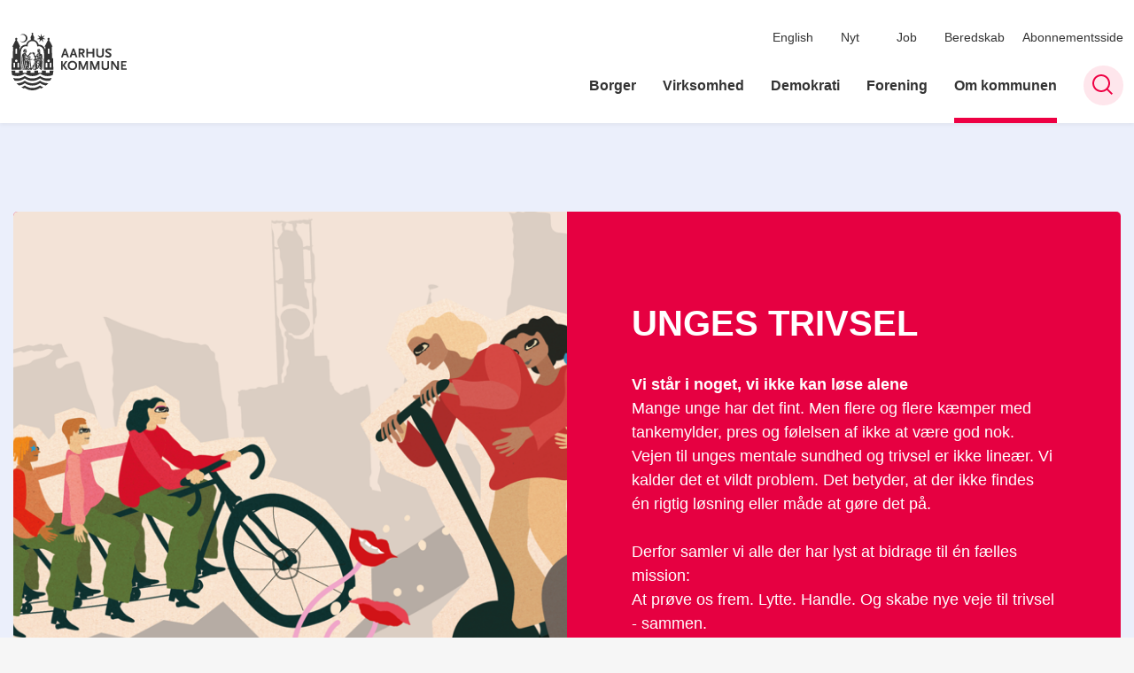

--- FILE ---
content_type: text/html; charset=utf-8
request_url: https://aarhus.dk/om-kommunen/boern-og-unge/unges-mentale-sundhed-og-trivsel
body_size: 8408
content:
<!DOCTYPE html>

    <meta property="publicIp" content="18.191.93.109">

<html lang="da" style="">

<head prefix="og: http://ogp.me/ns#">

    <link rel="stylesheet" media="all" type="text/css" href="/assets/css/icons.css" />
    <link rel="stylesheet" href="/css/bundle.css?v=m40DlRCCunHivMtNOT6nFvEJJgI" />
    <link rel="stylesheet" type="text/css" media="print" href="/assets/css/print.css" />
    

    <script crossorigin="anonymous" src="https://cdnjs.cloudflare.com/ajax/libs/jquery/3.7.1/jquery.min.js"></script>
    <script src="https://cdnjs.cloudflare.com/ajax/libs/1000hz-bootstrap-validator/0.11.9/validator.min.js"></script>
    <script src="https://cdnjs.cloudflare.com/ajax/libs/twitter-bootstrap/4.3.1/js/bootstrap.bundle.min.js"></script>
    <script src="https://ajax.aspnetcdn.com/ajax/jquery.validate/1.16.0/jquery.validate.min.js"></script>
    <script src="https://ajax.aspnetcdn.com/ajax/mvc/5.2.3/jquery.validate.unobtrusive.min.js"></script>
    <script src="https://cdnjs.cloudflare.com/ajax/libs/js-cookie/2.2.1/js.cookie.min.js"></script>
    <script src="/Scripts/picturefill.min.js"></script>
    <script src="/Scripts/lazysizes.min.js"></script>
    <script src="/Scripts/ls.unveilhooks.min.js"></script>
    <script defer src="/scripts/cludo-voice-search.js"></script>
    <script defer src="/js/bundle.js?v=D43i7ag6iDnxkoOu2e-X7rfVFAE"></script>
    <script src="https://dreambroker.com/channel/embed/webc/dreambroker-studio-video-player.js"></script>

                    <!-- Cookieinformation -->
<script id="CookieConsent" src="https://policy.app.cookieinformation.com/uc.js" data-culture="DA" type="text/javascript"></script>                    <!-- Cookieinformation -->
                    <!-- Google domain verifikation -->
<meta name="google-site-verification" content="zVD8NnDdZjAeHOnb06JgTl1G_SK93bvcAjmAAZIDi5s" />                    <!-- Google domain verifikation -->
                    <!-- Cabana style fix - Slettes efter deploy ultimo april -->
<style>
.hero__search-bar {
z-index: unset;
}
</style>                    <!-- Cabana style fix - Slettes efter deploy ultimo april -->
                    <!-- Redirect d&#xF8;dt link -->
<script>
//Manuelt redirect grundet et dødt kampagnelink i HeyLoyalty fra 14-05-25. Kan slettes senere.
  if (window.location.href.includes("https://aarhus.dk/demokratiprisen?utm_campaign=Aarhus+Kommune+indstifter+demokratipris")) {
    window.location.replace("https://aarhus.dk/demokratiprisen");
  }
</script>                    <!-- Redirect d&#xF8;dt link -->
                    <!-- Footer link styling -->
<style>
  .footer__container p a:not(.list__link):not(.btn),
  .footer__container li a:not(.list__link):not(.btn) {
    text-decoration: underline !important;
  }
</style>
                    <!-- Footer link styling -->

    <!--Open Graph Metas-->
    <meta http-equiv="Content-Type" content="text/html; charset=utf-8">
    <title>Unges mentale sundhed og trivsel </title>
        <link rel="alternate" hreflang="da" href="https://aarhus.dk/om-kommunen/boern-og-unge/unges-mentale-sundhed-og-trivsel">
    <meta name="description" content="I Aarhus arbejder vi sammen om unges trivsel. Gennem sm&#xE5; skridt og pr&#xF8;vehandlinger tester vi id&#xE9;er, der kan g&#xF8;re en forskel for unges trivsel.">
    <meta property="og:title" content="Sammen om unges trivsel i Aarhus - handling og l&#xE6;ring" />
    <meta name="twitter:title" content="Sammen om unges trivsel i Aarhus - handling og l&#xE6;ring" />
    <meta property="og:description" content="I Aarhus arbejder vi sammen om unges trivsel. Gennem sm&#xE5; skridt og pr&#xF8;vehandlinger tester vi id&#xE9;er, der kan g&#xF8;re en forskel for unges trivsel." />
    <meta name="twitter:description" content="I Aarhus arbejder vi sammen om unges trivsel. Gennem sm&#xE5; skridt og pr&#xF8;vehandlinger tester vi id&#xE9;er, der kan g&#xF8;re en forskel for unges trivsel." />
    <meta name="robots" content="index,follow">

    <meta property="og:url" content="https://aarhus.dk/om-kommunen/boern-og-unge/unges-mentale-sundhed-og-trivsel" />
    <meta property="og:type" content="website" />
    <meta name="pageId" content="301582" />
    <meta name="page_date" content="2025-06-20T11:00:06Z" />
    <meta name="page_breadcrumb" content="Aarhus.dk|Om kommunen|B&#xF8;rn og Unge" />

    <meta property="og:updated_time" content="2025-11-15T12.38.44Z" />
    <meta property="og:pageDate" content="2025-06-20T11.00.06Z" />




    <meta property="og:site_name" content="">
    <meta property="og:locale" content="da">
    <meta name="google-site-verification" content="">
    <meta name="viewport" content="initial-scale=1.0, maximum-scale=5.0, minimum-scale=1.0, width=device-width" />


        <link type="image/svg" rel="icon" 48x48" href="/media/ni4irwki/logo.svg?rmode=pad&amp;width=48&amp;height=48&amp;format=noformat&amp;v=1dae277bc1688f0 sizes=" />
        <link type="image/svg" rel="apple-touch-icon" sizes="57x57" href="/media/ni4irwki/logo.svg?rmode=pad&amp;width=57&amp;height=57&amp;format=noformat&amp;v=1dae277bc1688f0" />
        <link type="image/svg" rel="apple-touch-icon" sizes="60x60" href="/media/ni4irwki/logo.svg?rmode=pad&amp;width=60&amp;height=60&amp;format=noformat&amp;v=1dae277bc1688f0" />
        <link type="image/svg" rel="apple-touch-icon" sizes="72x72" href="/media/ni4irwki/logo.svg?rmode=pad&amp;width=72&amp;height=72&amp;format=noformat&amp;v=1dae277bc1688f0" />
        <link type="image/svg" rel="apple-touch-icon" sizes="76x76" href="/media/ni4irwki/logo.svg?rmode=pad&amp;width=76&amp;height=76&amp;format=noformat&amp;v=1dae277bc1688f0" />
        <link type="image/svg" rel="apple-touch-icon" sizes="114x114" href="/media/ni4irwki/logo.svg?rmode=pad&amp;width=114&amp;height=114&amp;format=noformat&amp;v=1dae277bc1688f0" />
        <link type="image/svg" rel="apple-touch-icon" sizes="144x144" href="/media/ni4irwki/logo.svg?rmode=pad&amp;width=144&amp;height=144&amp;format=noformat&amp;v=1dae277bc1688f0" />
        <link type="image/svg" rel="apple-touch-icon" sizes="180x180" href="/media/ni4irwki/logo.svg?rmode=pad&amp;width=180&amp;height=180&amp;format=noformat&amp;v=1dae277bc1688f0" />
        <link rel="icon" type="image/svg" sizes="16x16" href="/media/ni4irwki/logo.svg?rmode=pad&amp;width=16&amp;height=16&amp;format=noformat&amp;v=1dae277bc1688f0" />
        <link rel="icon" type="image/svg" sizes="32x32" href="/media/ni4irwki/logo.svg?rmode=pad&amp;width=32&amp;height=32&amp;format=noformat&amp;v=1dae277bc1688f0" />
        <link rel="icon" type="image/svg" sizes="96x96" href="/media/ni4irwki/logo.svg?rmode=pad&amp;width=96&amp;height=96&amp;format=noformat&amp;v=1dae277bc1688f0" />
        <link rel="icon" type="image/svg" 120x120" href="/media/ni4irwki/logo.svg?rmode=pad&amp;width=120&amp;height=120&amp;format=noformat&amp;v=1dae277bc1688f0 sizes=" />

    <meta name="msapplication-TileColor" content="#ffffff">
    <meta name="msapplication-TileImage" content="~/icons/ms-icon-144x144.png">
    <meta name="theme-color" content="#ffffff">




    <!-- Cludo tag -->



    <!-- Twitter -->
    <meta name="twitter:card" content="summary" />
    <!-- Twitter - Article -->

    
    <style>
        :root {
            --color-primary: #3661d8;
            --color-primary-text: #fff;
            --color-secondary: #e60041;
            --color-secondary-text: #fff;
            --color-header: #333;
            --color-header-text: #fff;
            
            
            
            
            
            
            
            --color-icons: #ee0043;
            --color-arrows: #ee0043;
            --color-btn-primary: #3661d8;
            --color-btn-primary-text: #fff;
            
            
            --color-primary-decorative: #ebeffb;
            --color-primary-decorative-text: #333;
            --color-secondary-decorative: #fef4c1;
            --color-secondary-decorative-text: #333;
            --color-footer: #333;
            --color-footer-text: #fff;
            
            
            
            
            --color-link: #0648ff;
            --color-tag: #0648ff;
            --color-overlay-cover: #00000099;
            --color-overlay-start: #000000E5;
            --color-overlay-end: #00000000;
            --color-overlay-text: #fff;
            --color-overlay-button: #fff;
            --color-overlay-button-text: #000;
            
            
            --color-article-element--0: #3661d8;
            --color-article-element-title--0: #fff;
            --color-article-element--1: #2b3ba2;
            --color-article-element-title--1: #fff;
            --color-article-element--2: #ebeffb;
            --color-article-element-title--2: #333;
            --color-article-element--3: #fef4c1;
            --color-article-element-title--3: #333;
            --color-article-element--4: #ff5f31;
            --color-article-element-title--4: #000;
            --color-article-element--5: #e60041;
            --color-article-element-title--5: #fff;
            --color-btn-bg--primary: #fff;
            --color-btn-bg--primary-text: #000;
            
            --color-btn-bg--secondary: #fff;
            --color-btn-bg--secondary-text: #000;
            --color-btn-bg--secondary-border-color: #fff;
            --color-btn-bg--grey-light: #3661d8;
            --color-btn-bg--grey-light-text: #fff;
            --color-btn-bg--header-border-color:#ff0a50;
            
            --color-bg-white-component-border:#e8e8e8;
            --color-border-top--article-components-bg:#e60041;
            --color-border-top--article-components-text:#fff;
        }
    </style>

    <style>
            :root {
            
            
            --header-brand-height-lg: 65px;
            --header-brand-height-md: 56px;


                --sleeve-component-border-radius: 5px;
                --sleeve-search-bar-small-border-radius: 5px;
                --sleeve-button-border-radius: 2px;

                
                
                


                
                
                
                
                
                
                

            }
    </style>
</head>

<body class="cta-icon-arrow-long-thin list-icon-arrow-short link--underline-fat-lr   "  data-pageid="301582" data-print-logo="false">


    


                <!-- Person kort billede besk&#xE6;ring -->
<style type="text/css">
.card__person .card__person__image img:not([class*=aspect-ratios--]) {
    height: 330px;
}
</style>                <!-- Person kort billede besk&#xE6;ring -->
    

<header class="header__megamenu-extended   ">
    <div>
        <a class="bypass-block" href="#main-content">G&#xE5; til hovedindhold</a>
    </div>

    <nav class="navbar navbar-expand-lg navbar__megamenu-extended    " aria-label="Hovednavigation">
        <div class="container header__container">
            <div class="navbar__megamenu__header">

                <a class="navbar-brand" href="https://aarhus.dk/" >
                            <img class="no-fit" src="/media/b3wbypqs/aak-logo-1-resize.svg" alt="Aarhus Kommunes logo" />
                            <h1 class="hidden">Unges mentale sundhed og trivsel</h1>
                </a>

                <div class="navbar__megamenu__header__togglers">
                        <button id="navbarSearchToggleMobile" class="navbar__search-toggle" type="button" aria-pressed="false" aria-label="S&#xF8;ge knap" aria-haspopup="true" aria-expanded="false">
                            <svg width="23" height="23" viewBox="0 0 23 23" fill="none" xmlns="http://www.w3.org/2000/svg">
                                <path fill-rule="evenodd" clip-rule="evenodd" d="M16.3 17.7C14.6 19.1 12.4 20 10 20C4.5 20 0 15.5 0 10C0 4.5 4.5 0 10 0C15.5 0 20 4.5 20 10C20 12.4 19.2 14.6 17.7 16.3L23 21.5L21.5 23L16.3 17.7ZM18 10C18 14.4 14.4 18 10 18C5.6 18 2 14.4 2 10C2 5.6 5.6 2 10 2C14.4 2 18 5.6 18 10Z" fill="#2961D0"></path>
                            </svg>
                        </button>
                    <button class="navbar-toggler" type="button" data-toggle="collapse" data-target=".navbar-collapse" aria-expanded="false" aria-label="Vis menu">
                        <div class="navbar-toggler-icon"><span></span><span></span><span></span></div>
                    </button>
                </div>
            </div>
                <div class="navbar-collapse">
                                <div class="navbar-nav__secondary-container ">
                                    
                                        <ul class="navbar-nav navbar-nav__secondary">
                                                    <li class="nav-item">
                                                        <a class="nav-link "  target="" href="https://aarhus.dk/english">English<span></span></a>
                                                    </li>
                                                    <li class="nav-item">
                                                        <a class="nav-link "  target="" href="https://aarhus.dk/nyt">Nyt<span></span></a>
                                                    </li>
                                                    <li class="nav-item">
                                                        <a class="nav-link "  target="" href="https://aarhus.dk/job">Job<span></span></a>
                                                    </li>
                                                    <li class="nav-item">
                                                        <a class="nav-link "  target="" href="https://aarhus.dk/borger/sundhed-og-sygdom/beredskab">Beredskab<span></span></a>
                                                    </li>
                                                    <li class="nav-item">
                                                        <a class="nav-link "  target="" href="https://aarhus.dk/abonnementsside">Abonnementsside<span></span></a>
                                                    </li>
                                        </ul>
                                    
                                </div>

                        <div class="navbar-nav__primary-container">
                            <ul class="nav navbar-nav navbar-nav__primary">
                                            <li class="nav-item ">
                                                    <a class="nav-link "  href="/borger">Borger</a>
                                            </li>
                                            <li class="nav-item ">
                                                    <a class="nav-link "  href="/virksomhed">Virksomhed</a>
                                            </li>
                                            <li class="nav-item ">
                                                    <a class="nav-link "  href="/demokrati">Demokrati</a>
                                            </li>
                                            <li class="nav-item ">
                                                    <a class="nav-link "  href="/forening">Forening</a>
                                            </li>
                                            <li class="nav-item ">
                                                    <a class="nav-link active" aria-current=page href="/om-kommunen">Om kommunen</a>
                                            </li>
                                    <li class=" nav-item__search-toggle">
                                                <button id="navbarSearchToggle" class="navbar__search-toggle" data-textOpen="&#xC5;ben global s&#xF8;gning" data-textClose="Luk global s&#xF8;gning" type="button" aria-label="S&#xF8;ge knap" aria-haspopup="true" aria-expanded="false">
                                                    <svg width="23" height="23" viewBox="0 0 23 23" fill="none" xmlns="http://www.w3.org/2000/svg">
                                                        <path fill-rule="evenodd" clip-rule="evenodd" d="M16.3 17.7C14.6 19.1 12.4 20 10 20C4.5 20 0 15.5 0 10C0 4.5 4.5 0 10 0C15.5 0 20 4.5 20 10C20 12.4 19.2 14.6 17.7 16.3L23 21.5L21.5 23L16.3 17.7ZM18 10C18 14.4 14.4 18 10 18C5.6 18 2 14.4 2 10C2 5.6 5.6 2 10 2C14.4 2 18 5.6 18 10Z" fill="#2961D0"></path>
                                                    </svg>
                                                </button>
                                        </li>
                            </ul>
                        </div>

                </div>
        </div>
    </nav>
        <div class="header__megamenu-extended__search-bar ">
            <div class="container">
                <form id="global-search-form" class="header__megamenu-extended__search-bar__form" method="GET" action="/soegeresultat/" role="search" autocomplete="off">
                    <div class="form-group ">
                        <input data-useraffle="False" class="js-auto-suggestions" data-search-pageid="208702" type="search" name="query" placeholder="S&#xF8;g efter indhold p&#xE5; hele siden her" required="" aria-label="S&#xF8;g efter indhold p&#xE5; hele siden her">
                        <button id="search-submit" type="submit">S&#xF8;g</button>
                    </div>
                </form>
            </div>
        </div>



<script>
    jQuery(function () {
        CheckBannerShowed()

    });
    jQuery(document).on("click", ".banner__alert__close", function () {
        var id = jQuery(this).data("bannerid");
        console.log(id)
        setCookieBanner(id)
        jQuery(".banner__alert[data-id='" + id + "']").fadeOut("fast");

    });

    function CheckBannerShowed() {
        var bannerIds = Cookies.get('BANNER-IDS');
        if (bannerIds != undefined && bannerIds != "") {
            var ids = bannerIds.split(",")
            var banner = jQuery('.banner__alert');
            $.each(banner, function (index, item) {
                if (jQuery.inArray(jQuery(item).data("id"), ids) == -1) {
                    jQuery(item).css("display", "flex").hide().show()
                }
            });

        } else {
            jQuery(".banner__alert").css("display", "flex")
                .hide()
                .show();
        }
    }
    function setCookieBanner(id) {
        var bannerIds = Cookies.get('BANNER-IDS');
        var ids = [];

        let dt = new Date();
        dt.setMinutes(dt.getMinutes() + 30)
        if (bannerIds != undefined && bannerIds != "") {
            ids = bannerIds.split(",")
            ids.push(id);
            Cookies.set('BANNER-IDS', ids.join(","), { expires: dt })
        } else {
            ids.push(id)
            Cookies.set('BANNER-IDS', ids.join(","), { expires: dt })
        }
    }
</script></header>



    



<main id="main-content" class="">


<section class="  section-padding bg-section--primary-decorative">
    <div class="container">
    </div>



<div class="container">
        <div class="row">
            <div class="col-md-12">
    <div class="media-box  media-box--equal-heights  reverse bg--secondary">

        <div class="media-box__media">
                        <img data-sizes="auto"
                             data-src="/media/ot2brjk2/header2.png?width=690&amp;height=625&amp;v=1dc5628fe5d24f0"
                             loading="lazy" class="lazyload"
                             alt="" />
        </div>
        <div class="container">
            <div class="row">
                <div class="col-md-12 col-lg-6">
                    <div class="media-box__text">
                                    <h2 class="h1">UNGES TRIVSEL</h2>

                                <div class="rich-text">
                                    <p><strong>Vi står i noget, vi ikke kan løse alene</strong></p>
<p>Mange unge har det fint. Men flere og flere kæmper med tankemylder, pres og følelsen af ikke at være god nok.&nbsp;</p>
<p>Vejen til unges mentale sundhed og trivsel er ikke lineær. Vi kalder det et vildt problem.&nbsp;Det betyder,&nbsp;at der ikke findes én rigtig løsning eller måde at&nbsp;gøre det på.<br><br></p>
<p>Derfor samler vi alle der har lyst at bidrage til én&nbsp;fælles mission:<br>At prøve os frem. Lytte. Handle. Og skabe nye veje til trivsel - sammen.</p>
                                </div>

                            <div class="link-container">
                            </div>
                    </div>
                </div>
            </div>
        </div>
    </div>
    </div>
</div>
</div>

</section>


    <section data-view="3columncards slider-mode" class=" bg-section--primary-decorative section-padding">
        <div class="container">
            <div class="row row--grid  equalizer">
                <div class="owl-carousel three-column-carousel">
                        <div class="col-lg-4">
                            
    <a class="card card__portrait   " href="/om-kommunen/boern-og-unge/unges-mentale-sundhed-og-trivsel/veje-til-trivsel">
            <div class="card__portrait__image">
                <img loading="lazy"
                     data-sizes="445px"
                     data-src="/media/x0ynyygb/knap4.png?width=928&amp;height=587&amp;format=png&amp;quality=100&amp;v=1dc5628fa4eefb0"
                     class="lazyload"
                     alt="" />
            </div>
        <div class="card__portrait__text">
                

                        <h2 class="h3">Veje til trivsel</h2>
                    <p>Vi tager fat p&#xE5; vilde problemer med f&#xE6;lles retning og sm&#xE5; eksperimenter. L&#xE6;s mere om tankegangen og hvordan vi pr&#xF8;ver os frem i praksis &#x2192;</p>
        </div>
       
            <div class="arrow"></div>
    </a>

                        </div>
                        <div class="col-lg-4">
                            
    <a class="card card__portrait   " href="/om-kommunen/boern-og-unge/unges-mentale-sundhed-og-trivsel/vaer-med">
            <div class="card__portrait__image">
                <img loading="lazy"
                     data-sizes="445px"
                     data-src="/media/k5bbnri2/knap6.png?width=928&amp;height=587&amp;format=png&amp;quality=100&amp;v=1dc5628fa3bb5d0"
                     class="lazyload"
                     alt="" />
            </div>
        <div class="card__portrait__text">
                

                        <h2 class="h3">V&#xE6;r med</h2>
                    <p>Bliv en del af det f&#xE6;lles arbejde om unges mentale sundhed og trivsel. Se, hvordan du kan bidrage og tage del i den f&#xE6;lles indsats.</p>
        </div>
       
            <div class="arrow"></div>
    </a>

                        </div>
                        <div class="col-lg-4">
                            
    <a class="card card__portrait   " href="/om-kommunen/boern-og-unge/unges-mentale-sundhed-og-trivsel/om-os">
            <div class="card__portrait__image">
                <img loading="lazy"
                     data-sizes="445px"
                     data-src="/media/sepm5wfp/knap5.png?width=928&amp;height=587&amp;format=png&amp;quality=100&amp;v=1dc5628fa274370"
                     class="lazyload"
                     alt="" />
            </div>
        <div class="card__portrait__text">
                

                        <h2 class="h3">Om os</h2>
                    <p>N&#xE5;r du sender din id&#xE9; ind eller ringer med et sp&#xF8;rgsm&#xE5;l om Unges trivsel som vildt problem, er det Iben eller Sara, der svarer. </p>
        </div>
       
            <div class="arrow"></div>
    </a>

                        </div>

                </div>
            </div>
        </div>
    </section>




</main>









<footer class="footer bg--footer hightlight-links--arrow">
        <div class="watermark">
            <img class="no-fit watermark__img position-right" data-watermarkdesktop="/media/bnjnlx5n/slice-1-3.svg?width=1920&amp;quality=80&amp;v=1d9cadfdddff4e0)"  src="/media/bnjnlx5n/slice-1-3.svg?width=1920&amp;v=1d9cadfdddff4e0&amp;quality=80" alt="">
        </div>
    <div class="footer__container">
        <div class="container">
            <div class="row">
                        <div class="col-md-12 col-lg-6 order-mobile-0 col--footer">
                            <div class="row">
                                        <div class="col-md-12 col-lg-12  ">

        <div class="logo ">
            <img src="/media/gykf31v3/aak-logo-2.svg?quality=95&amp;v=1dc6a9a33a80730" alt="Aarhus Kommunes logo i footer " data-defaultLogo="/media/gykf31v3/aak-logo-2.svg?quality=95&amp;v=1dc6a9a33a80730" data-darkmodeLogo="/media/gykf31v3/aak-logo-2.svg?quality=95&amp;v=1dc6a9a33a80730" />
        </div>
                                        </div>
                            </div>
                        </div>
                        <div class="col-md-12 col-lg-3 order-mobile-0 col--footer">
                            <div class="row">
                                        <div class="col-md-12 col-lg-12  col--align-right">
                                        </div>
                            </div>
                        </div>
                        <div class="col-md-12 col-lg-6 order-mobile-0 col--footer">
                            <div class="row">
                                        <div class="col-md-12 col-lg-6  ">

    <div class="footer__content   ">
                <h2 class="h3  ">Aarhus Kommune</h2>
        <div class=" rich-text">
            <p>Aarhus Kommune Rådhuset Rådhuspladsen 2 8000 Aarhus C<br>Tlf. 89 40 20 00<br>CVR-nummer: 55133018</p>
<p><a href="/om-kommunen/databeskyttelse/whistleblower" title="Whistleblower">Whistleblowerordning</a></p>
<p><a href="https://was.digst.dk/aarhus-dk">Tilgængelighedserklæring</a></p>
                <a class="btn btn__primary--outline" href="https://post.borger.dk/send/2ea2e7ff-bad5-471d-a5c0-a63cbbd076d6/3d98deec-2a4c-41f4-91ef-30a180d8d7d5/">Skriv sikkert til Aarhus Kommune (for Borgere)</a>
        </div>

    </div>
                                        </div>
                                        <div class="col-md-12 col-lg-6  ">

    <div class="footer__content   ">
                <h2 class="h3  ">Borgerservice</h2>
        <div class=" rich-text">
            <p>Hack Kampmanns Plads 2<br>8000 Aarhus C<br>Tlf. 89 40 22 22</p>
<p><a href="/kontakt-borgerservice" title="Kontakt Borgerservice">Kontakt Borgerservice</a></p>
        </div>

    </div>
                                        </div>
                            </div>
                        </div>
                        <div class="col-md-12 col-lg-6 order-mobile-0 col--footer">
                            <div class="row">
                                        <div class="col-md-12 col-lg-6  ">

    <div class="footer__content   ">
                <h2 class="h3  ">Bestil tid til Borgerservice</h2>
        <div class=" rich-text">
            <p>Du skal bestille tid inden dit besøg i Borgerservice.</p>
<p>Åbningstider i Borgerservice:</p>
<p>Mandag - fredag: 10.00 - 16.00</p>
<p><a href="https://reservation.frontdesksuite.com/aarhus/tidsbestilling/Home/Index?Culture=da&amp;PageId=0a1e6b34-a6be-4086-8d4b-e2089e9ef6cc&amp;ButtonId=00000000-0000-0000-0000-000000000000" data-anchor="?Culture=da&amp;PageId=0a1e6b34-a6be-4086-8d4b-e2089e9ef6cc&amp;ButtonId=00000000-0000-0000-0000-000000000000">Bestil tid i Borgerservice</a></p>
<p><a href="https://aarhus.dk/kontakt-borgerservice#lukkedage-for-borgerservice-2b" data-anchor="#lukkedage-for-borgerservice-2b">Lukkedage i Borgerservice</a></p>
        </div>

    </div>
                                        </div>
                                        <div class="col-md-12 col-lg-6  ">

    <div class="footer__content   ">
                <h2 class="h3  ">Digital Hotline</h2>
        <div class=" rich-text">
            <p>Mandag - torsdag: 08.00 - 20.00<br>Fredag: 08.00 - 16.00<br>Søndag: 16.00 - 20.00<br>Tlf. 70 20 00 00</p>
<p>Læs mere om <a href="/borger/borgerservice/digital-borger/faa-hjaelp-til-det-digitale/den-digitale-hotline" title="Den Digitale Hotline">Den Digitale Hotline</a></p>
        </div>

    </div>
                                        </div>
                            </div>
                        </div>
            </div>
        </div>
    </div>
</footer>
<style>
    :root {
        --footer-brand-height-lg: 100px; --footer-brand-height-md: 50px; --footer-pt-lg: 100px; --footer-pt-md: 50px; --footer-pb-lg: 100px; --footer-pb-md: 50px;
    }
</style>





                <!-- Siteimprove med Cookie-consent -->
<script>
    window.addEventListener('CookieInformationConsentGiven', function (event) { 
        if (CookieInformation.getConsentGivenFor('cookie_cat_statistic')) {
            /*<![CDATA[*/
                (function() {
                    var sz = document.createElement('script'); sz.type = 'text/javascript'; sz.async = true;
                    sz.src = '//siteimproveanalytics.com/js/siteanalyze_2240844.js';
                    var s = document.getElementsByTagName('script')[0]; s.parentNode.insertBefore(sz, s);
                })();
            /*]]>*/
        } 
    }, false);

</script>                <!-- Siteimprove med Cookie-consent -->
                

    
<script src="https://cdnjs.cloudflare.com/ajax/libs/popper.js/2.9.2/umd/popper.min.js"></script>

</body>
</html>
